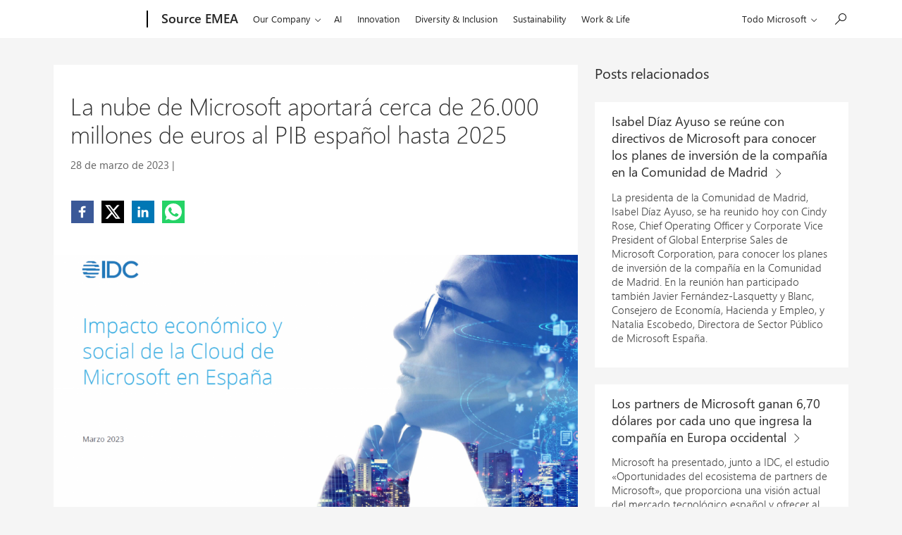

--- FILE ---
content_type: text/css
request_url: https://news.microsoft.com/wp-content/plugins/mosaic-grid-headers/public/css/microsoft-mosaic-grid.min.css?ver=1659537802
body_size: 1209
content:
@media (min-width:768px){.mt-mosaic__contain.mt-mosaic__posts-3{display:-ms-grid;display:grid;-ms-grid-rows:1fr 1fr;grid-template-rows:1fr 1fr;-ms-grid-columns:1fr 1fr 1fr 1fr;grid-template-columns:1fr 1fr 1fr 1fr}.mt-mosaic__contain.mt-mosaic__posts-3>:first-child{-ms-grid-row:1;-ms-grid-row-span:1;grid-row:1/span 1;-ms-grid-column:1;-ms-grid-column-span:4;grid-column:1/span 4}.mt-mosaic__contain.mt-mosaic__posts-3>:nth-child(2){-ms-grid-row:2;-ms-grid-row-span:1;grid-row:2/span 1;-ms-grid-column:1;-ms-grid-column-span:2;grid-column:1/span 2}.mt-mosaic__contain.mt-mosaic__posts-3>:nth-child(3){-ms-grid-row:2;-ms-grid-row-span:1;grid-row:2/span 1;-ms-grid-column:3;-ms-grid-column-span:2;grid-column:3/span 2}.mt-mosaic__contain.mt-mosaic__posts-4{display:-ms-grid;display:grid;-ms-grid-rows:1fr 1fr;grid-template-rows:1fr 1fr;-ms-grid-columns:1fr 1fr 1fr 1fr;grid-template-columns:1fr 1fr 1fr 1fr}.mt-mosaic__contain.mt-mosaic__posts-4>:first-child{-ms-grid-row:1;-ms-grid-row-span:1;grid-row:1/span 1;-ms-grid-column:1;-ms-grid-column-span:2;grid-column:1/span 2}.mt-mosaic__contain.mt-mosaic__posts-4>:nth-child(2){-ms-grid-row:1;-ms-grid-row-span:1;grid-row:1/span 1;-ms-grid-column:3;-ms-grid-column-span:2;grid-column:3/span 2}.mt-mosaic__contain.mt-mosaic__posts-4>:nth-child(3){-ms-grid-row:2;-ms-grid-row-span:1;grid-row:2/span 1;-ms-grid-column:1;-ms-grid-column-span:2;grid-column:1/span 2}.mt-mosaic__contain.mt-mosaic__posts-4>:nth-child(4){-ms-grid-row:2;-ms-grid-row-span:1;grid-row:2/span 1;-ms-grid-column:3;-ms-grid-column-span:2;grid-column:3/span 2}.mt-mosaic__contain.mt-mosaic__posts-4 .mt-mosaic__meta{min-height:520px;height:520px}.mt-mosaic__contain.mt-mosaic__posts-5{display:-ms-grid;display:grid;-ms-grid-rows:1fr 1fr 1fr;grid-template-rows:1fr 1fr 1fr;-ms-grid-columns:1fr 1fr 1fr 1fr;grid-template-columns:1fr 1fr 1fr 1fr}.mt-mosaic__contain.mt-mosaic__posts-5>:first-child{-ms-grid-row:1;-ms-grid-row-span:1;grid-row:1/span 1;-ms-grid-column:1;-ms-grid-column-span:4;grid-column:1/span 4}.mt-mosaic__contain.mt-mosaic__posts-5>:nth-child(2){-ms-grid-row:2;-ms-grid-row-span:1;grid-row:2/span 1;-ms-grid-column:1;-ms-grid-column-span:2;grid-column:1/span 2}.mt-mosaic__contain.mt-mosaic__posts-5>:nth-child(3){-ms-grid-row:2;-ms-grid-row-span:1;grid-row:2/span 1;-ms-grid-column:3;-ms-grid-column-span:2;grid-column:3/span 2}.mt-mosaic__contain.mt-mosaic__posts-5>:nth-child(4){-ms-grid-row:3;-ms-grid-row-span:1;grid-row:3/span 1;-ms-grid-column:1;-ms-grid-column-span:2;grid-column:1/span 2}.mt-mosaic__contain.mt-mosaic__posts-5>:nth-child(5){-ms-grid-row:3;-ms-grid-row-span:1;grid-row:3/span 1;-ms-grid-column:3;-ms-grid-column-span:2;grid-column:3/span 2}.mt-mosaic__contain.mt-mosaic__posts-5 .mt-mosaic__meta{min-height:420px;height:420px}}@media (min-width:1084px){.mt-mosaic__contain{display:-ms-grid;display:grid;-ms-grid-columns:1fr 1fr 1fr 1fr;grid-template-columns:1fr 1fr 1fr 1fr}.mt-mosaic__posts-1>*{-ms-grid-column:1;-ms-grid-column-span:4;grid-column:1/span 4}.mt-mosaic__posts-2>:first-child{-ms-grid-column:1;-ms-grid-column-span:2;grid-column:1/span 2}.mt-mosaic__posts-2>:nth-child(2){-ms-grid-column:3;-ms-grid-column-span:2;grid-column:3/span 2}.mt-mosaic__contain.mt-mosaic__posts-3{-ms-grid-rows:1fr;grid-template-rows:1fr}.mt-mosaic__contain.mt-mosaic__posts-3>:first-child{-ms-grid-row:1;-ms-grid-row-span:1;grid-row:1/span 1;-ms-grid-column:1;-ms-grid-column-span:2;grid-column:1/span 2}.mt-mosaic__contain.mt-mosaic__posts-3>:nth-child(2){-ms-grid-row:1;-ms-grid-row-span:1;grid-row:1/span 1;-ms-grid-column:3;-ms-grid-column-span:1;grid-column:3/span 1}.mt-mosaic__contain.mt-mosaic__posts-3>:nth-child(3){-ms-grid-row:1;-ms-grid-row-span:1;grid-row:1/span 1;-ms-grid-column:4;-ms-grid-column-span:1;grid-column:4/span 1}.mt-mosaic__contain.mt-mosaic__posts-5{display:-ms-grid;display:grid;-ms-grid-rows:(1fr)[20];grid-template-rows:repeat(20,1fr);-ms-grid-columns:1fr 1fr 1fr 1fr;grid-template-columns:1fr 1fr 1fr 1fr}.mt-mosaic__contain.mt-mosaic__posts-5>:first-child{-ms-grid-row:1;-ms-grid-row-span:20;grid-row:1/span 20;-ms-grid-column:1;-ms-grid-column-span:2;grid-column:1/span 2}.mt-mosaic__contain.mt-mosaic__posts-5>:first-child .mt-mosaic__meta{min-height:0;height:750px}.mt-mosaic__contain.mt-mosaic__posts-5>:nth-child(2){-ms-grid-row:1;-ms-grid-row-span:11;grid-row:1/span 11;-ms-grid-column:3;-ms-grid-column-span:1;grid-column:3/span 1}.mt-mosaic__contain.mt-mosaic__posts-5>:nth-child(3){-ms-grid-row:12;-ms-grid-row-span:9;grid-row:12/span 9;-ms-grid-column:3;-ms-grid-column-span:1;grid-column:3/span 1}.mt-mosaic__contain.mt-mosaic__posts-5>:nth-child(4){-ms-grid-row:1;-ms-grid-row-span:8;grid-row:1/span 8;-ms-grid-column:4;-ms-grid-column-span:1;grid-column:4/span 1}.mt-mosaic__contain.mt-mosaic__posts-5>:nth-child(5){-ms-grid-row:9;-ms-grid-row-span:12;grid-row:9/span 12;-ms-grid-column:4;-ms-grid-column-span:1;grid-column:4/span 1}.mt-mosaic__contain.mt-mosaic__posts-5 .mt-mosaic__post-wrap{height:100%}.mt-mosaic__contain.mt-mosaic__posts-5 .mt-mosaic__meta{min-height:0;height:100%}}.mt-mosaic{max-width:1690px;margin:0 auto;overflow:hidden}.mt-mosaic .mt-mosaic__contain{margin:-5px}.mt-mosaic .mt-mosaic__post{display:inline-block;width:100%;padding:5px}.mt-mosaic .mt-mosaic__post-wrap{position:relative;padding:0;background:#171717;overflow:hidden}.mt-mosaic .mt-mosaic__picture-container,.mt-mosaic .mt-mosaic__picture-container img{position:static;transform:none;width:100%;height:100%}@media (min-width:600px){.mt-mosaic .mt-mosaic__picture-container,.mt-mosaic .mt-mosaic__picture-container img{position:absolute;left:0;right:0;bottom:0;top:0;overflow:hidden;z-index:0;width:auto}}@media (max-width:599px){.mt-mosaic .mt-mosaic__picture-container img{transform:none!important}}@media (min-width:600px){.mt-mosaic .mt-mosaic__picture-container img{position:absolute;left:50%;top:50%;transform:translate(-50%,-50%);height:auto;max-height:none;max-width:none;min-height:100%;min-width:100%}}.mt-mosaic .mt-mosaic__meta{display:flex;align-items:flex-end}@media (min-width:600px){.mt-mosaic .mt-mosaic__meta{min-height:56.25vw}}@media (min-width:1084px){.mt-mosaic .mt-mosaic__meta{height:520px;min-height:520px}}.mt-mosaic .mt-mosaic__meta-wrap{position:relative;display:block;width:100%;padding:20px 25px;background:rgba(0,0,0,.74)}.mt-mosaic .mt-mosaic__title,.mt-mosaic .mt-mosaic__title h2{font-size:22px;color:#fff;line-height:1.3;font-weight:100}.mt-mosaic .last-word{position:relative;white-space:nowrap;padding-right:20px}.mt-mosaic .last-word.c-glyph:before{content:none;display:inherit}.mt-mosaic .last-word.c-glyph:after{content:"\e76c";font-size:.8rem;position:absolute;right:0;top:calc(50% - 1px);transform:translateY(-25%);display:inline}.mt-mosaic__badge{display:inline-block;padding:0 7px 1px;margin:0 auto 10px 0;font-size:.6rem;text-transform:uppercase;line-height:18px;height:18px;background-color:#ffd800;color:#000}.mt-mosaic__author{margin-top:10px}.mt-mosaic__author,.mt-mosaic__author a,.mt-mosaic__date{font-size:13px;font-weight:300;line-height:24px;color:#fff}.fifty-block__container{background-color:#000}@media only screen and (min-width:540px){.fifty-block__container{display:flex;max-height:75vh;min-height:455px;overflow:hidden}.fifty-block__container>*{width:50%}}.fifty-block__container .glyph-play{position:absolute;top:50%;left:50%;transform:translate(-50%,-50%);z-index:2;width:72px;height:72px;background:rgba(0,0,0,.8);border-radius:100px;border:0;cursor:pointer}.fifty-block__container .glyph-play:active,.fifty-block__container .glyph-play:hover{background:#000}.fifty-block__container .glyph-play span{position:absolute;width:1px;height:1px;margin:-1px;padding:0;border:0;clip:rect(0 0 0 0);overflow:hidden}.fifty-block__container .glyph-play:before{font-family:MWF-MDL2;content:"\e768";position:absolute;top:50%;left:50%;transform:translate(-50%,-50%);color:#fff;opacity:.8;font-size:35px}@media only screen and (min-width:540px){.fifty-block__container.layout_right .fifty-block__content{order:2}}@media only screen and (min-width:540px){.fifty-block__container.layout_center{position:relative;flex-flow:column;align-items:center;max-height:none;min-height:0}.fifty-block__container.layout_center .fifty-block__content{padding:82px 50px}.fifty-block__container.layout_center .fifty-block__meta{max-width:800px}.fifty-block__container.layout_center>*{width:auto}.fifty-block__container.layout_center .fifty-block__content__description{margin:0 auto 26px}.fifty-block__container.layout_center .fifty-block__media img{position:relative;width:auto;left:0;transform:none;z-index:1;max-width:800px;margin:0 auto;height:auto;min-width:0;min-height:0}.fifty-block__container.layout_center .fifty-block__media picture{z-index:1}.fifty-block__container.layout_center .fifty-block__media.select{padding-bottom:0;width:100%}.fifty-block__container.layout_center .fifty-block__media:after{content:"";display:block;position:absolute;bottom:0;left:0;width:100%;height:50%;background:#fff;z-index:0}}.fifty-block__content{display:flex;align-items:center;justify-content:center;padding:50px;margin:0 auto}.fifty-block__content.align_left{text-align:left}.fifty-block__content.align_center{text-align:center}.fifty-block__meta{max-width:500px}.fifty-block__content__subtitle{display:inline-block;margin:0 auto 15px;padding:5px 10px;background:#000;color:#fff;font-weight:400}.fifty-block__content__title{margin-bottom:12px;font-size:28px;font-weight:600;line-height:1.2;color:#fff}@media only screen and (min-width:540px){.fifty-block__content__title{font-size:32px}}@media only screen and (min-width:768px){.fifty-block__content__title{font-size:48px}}.fifty-block__content__description{color:#fff;font-size:20px;line-height:1.5;margin-bottom:26px}.fifty-block__content__byline{display:inline-block;font-weight:200}.fifty-block__content__byline .fifty-block__content__byline--after{display:block;width:100%;height:2px;background:#000;margin-top:8px}.fifty-block__media{position:relative;overflow:hidden}.fifty-block__media picture{position:absolute}.fifty-block__media img,.fifty-block__media picture{display:block;width:100%;height:100%;background-repeat:no-repeat;background-size:cover;background-position:50%}@media only screen and (min-width:540px){.fifty-block__media img{position:absolute;width:auto;min-width:100%;min-height:100%;left:50%;transform:translate(-50%)}}.fifty-block__media.manual{padding-bottom:56.25%}@media only screen and (min-width:540px){.fifty-block__media.manual,.fifty-block__media.select{padding-bottom:32%}}.fifty-block__container a.fifty-block__cta{display:inline-block;color:#ffd900;font-size:18px;text-transform:uppercase;font-weight:500;letter-spacing:1px}.fifty-block__container a.fifty-block__cta span{font-size:13px;margin-left:6px}.a11y-dialog[aria-hidden=true]{display:none}.a11y-dialog[aria-hidden=false]{position:relative;z-index:4}.a11y-dialog__overlay{z-index:3;background-color:rgba(0,0,0,.66);position:fixed;top:0;left:0;bottom:0;right:0}.a11y-dialog__content{background-color:#000;z-index:4;position:fixed;top:50%;left:50%;margin:0 10px;transform:translate(-50%,-50%);max-width:1000px;width:80%;margin:0}@media screen and (orientation:landscape){.a11y-dialog__content{width:60%}}.a11y-dialog__content .video-container{overflow:hidden;padding-bottom:56.25%;position:relative;height:0}.a11y-dialog__content .video-container iframe{left:0;top:0;min-height:100%;width:100%;height:auto;position:absolute}.a11y-dialog__overlay{background-color:rgba(0,0,0,.9)}.a11y-dialog__close-button{position:absolute;top:-5rem;right:0;border:0;padding:0;background-color:transparent;font-size:40px;width:40px;height:40px;text-align:center;cursor:pointer;transition:.15s}@media screen and (orientation:landscape){.a11y-dialog__close-button{top:-3rem}}.a11y-dialog__close-button:after{font-family:MWF-MDL2;content:"\e711";color:#fff}
/*# sourceMappingURL=microsoft-mosaic-grid.min.css.map */


--- FILE ---
content_type: application/javascript
request_url: https://news.microsoft.com/wp-content/plugins/responsive-images-plugin/public/js/tribe-responsive-images-fe.min.js
body_size: 49
content:
"use strict";function _typeof(t){return(_typeof="function"==typeof Symbol&&"symbol"==typeof Symbol.iterator?function(t){return typeof t}:function(t){return t&&"function"==typeof Symbol&&t.constructor===Symbol&&t!==Symbol.prototype?"symbol":typeof t})(t)}!function(o){var n={};function r(t){if(n[t])return n[t].exports;var e=n[t]={i:t,l:!1,exports:{}};return o[t].call(e.exports,e,e.exports,r),e.l=!0,e.exports}r.m=o,r.c=n,r.d=function(t,e,o){r.o(t,e)||Object.defineProperty(t,e,{enumerable:!0,get:o})},r.r=function(t){"undefined"!=typeof Symbol&&Symbol.toStringTag&&Object.defineProperty(t,Symbol.toStringTag,{value:"Module"}),Object.defineProperty(t,"__esModule",{value:!0})},r.t=function(e,t){if(1&t&&(e=r(e)),8&t)return e;if(4&t&&"object"==_typeof(e)&&e&&e.__esModule)return e;var o=Object.create(null);if(r.r(o),Object.defineProperty(o,"default",{enumerable:!0,value:e}),2&t&&"string"!=typeof e)for(var n in e)r.d(o,n,function(t){return e[t]}.bind(null,n));return o},r.n=function(t){var e=t&&t.__esModule?function(){return t.default}:function(){return t};return r.d(e,"a",e),e},r.o=function(t,e){return Object.prototype.hasOwnProperty.call(t,e)},r.p="",r(r.s=0)}([function(t,e,o){o.r(e);function n(){(r.mosaic||r.mtMosaic)&&(r.mosaic&&r.mosaic.forEach(function(t){t.classList.contains("m-mosaic-stories")?t.querySelectorAll("img").forEach(function(t){var e=t.getAttribute("data-original-w"),o=t.getAttribute("data-original-h"),n=t.getAttribute("data-focal-x"),r=t.getAttribute("data-focal-y");null!==n&&null!==r&&(t.parentNode.style.backgroundPosition="".concat(a(n,e),"% ").concat(c(r,o),"%")),t.parentNode.classList.add("has-loaded")}):t.querySelectorAll("img").forEach(function(t){var e=t.getAttribute("data-original-w"),o=t.getAttribute("data-focal-x");null!==o&&(o=a(o,e),t.style.left="calc(".concat(o,"%)"),t.style.transform="translate( -".concat(o,"%, -50%)")),t.parentNode.classList.add("has-loaded")})}),r.mtMosaic&&r.mtMosaic.forEach(function(t){t.querySelectorAll("img").forEach(function(t){var e=t.getAttribute("data-original-w"),o=t.getAttribute("data-original-h"),n=t.getAttribute("data-focal-x"),r=t.getAttribute("data-focal-y");null!==n&&(n=a(n,e),e=c(r,o),t.style.left="calc(".concat(n,"%)"),t.style.top="calc(".concat(e,"%)"),t.style.transform="translate( -".concat(n,"%, -").concat(e,"%)")),t.parentNode.classList.add("has-loaded")})}))}var r={mosaic:document.querySelectorAll(".m-mosaic"),mtMosaic:document.querySelectorAll(".mt-mosaic")},a=function(t,e){return Math.floor(t/e*100)},c=function(t,e){return Math.floor(t/e*100)};document.addEventListener("DOMContentLoaded",function(){n()})}]);
//# sourceMappingURL=tribe-responsive-images-fe.min.js.map


--- FILE ---
content_type: application/javascript
request_url: https://news.microsoft.com/wp-content/plugins/microsoft-uhf/assets/microsoft-cookie-updates.js?ver=0.3.8
body_size: -184
content:
/* Get current consent items, loop through them, and allow the ones approved */
function setupCookies() {
    const savedCategories = siteConsent.getConsent();
    const selectedCats = [];

    Object.keys(savedCategories).forEach(function (item) {
        /* Skip past required because we don't need it */
        if ( item === 'Required' ) {
            return;
        }

        /* if approved, send unblocked function */
        if ( savedCategories[item] === true ) {
            unblockCategory( cookie_cats[item] );
            selectedCats.push( item );
        }
    });

    /* if more than one are selected, check dual categories */
    if ( selectedCats.length === 2 ) {
        if ( selectedCats.includes('SocialMedia') && selectedCats.includes('Analytics') ) {
            unblockCategory( dual_cats.social_analytics );
        }

        if ( selectedCats.includes('SocialMedia') && selectedCats.includes('Advertising') ) {
            unblockCategory( dual_cats.ad_social );
        }

        if ( selectedCats.includes('Advertising') && selectedCats.includes('Analytics') ) {
            unblockCategory( dual_cats.ad_analytics );
        }
    }

    /* if all 3 are selected, unblock the all cats category */
    if ( selectedCats.length === 3  ) {
        unblockCategory( dual_cats.social_analytics );
        unblockCategory( dual_cats.ad_social );
        unblockCategory( dual_cats.ad_analytics );
        unblockCategory( all_cats );
    }
}

function waitForOneDS( item ){
    if( window.oneDS !== undefined ){
        yett.unblock( item );
    } else{
        setTimeout(waitForOneDS, 500);
    }
}

/* Yett unblock function that loops through all items in a category and allows them */
function unblockCategory( cat ) {
    if ( cat.length === 0 ) {
        return;
    }

    cat.forEach( function( item ) {
        // Because of race conditions, need to wait for the window.oneDS object to be available
        if ( item == '/1ds/' ) {
            waitForOneDS( item );
        } else {
            yett.unblock( item );
        }
    });
}

/* Setup cookies when UHF callback is available */
WcpConsent.onInitCallback(setupCookies);
WcpConsent.onConsentChanged(setupCookies);
